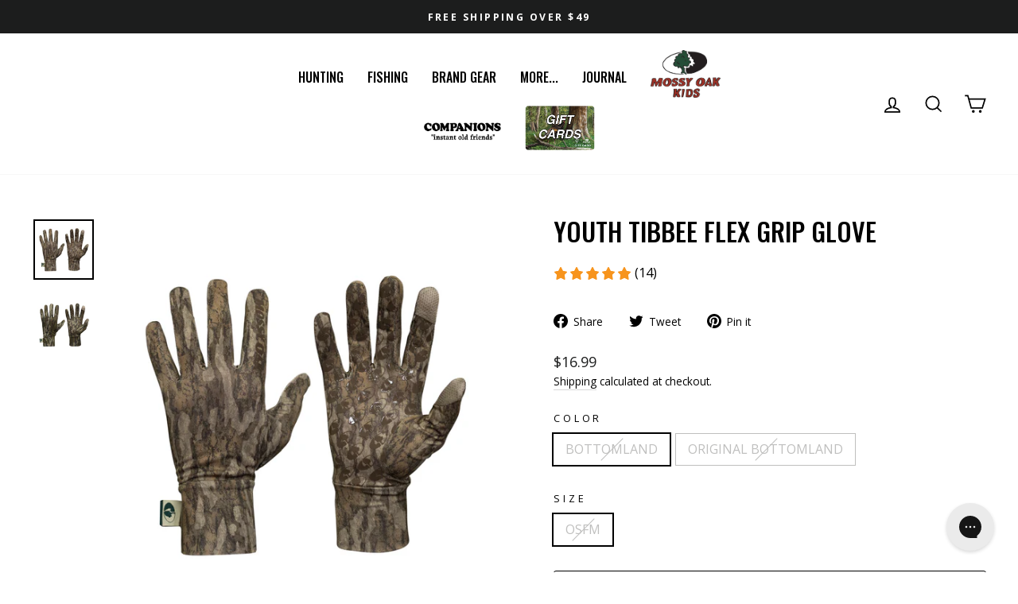

--- FILE ---
content_type: application/javascript; charset=UTF-8
request_url: https://scripts.juniphq.com/v1/chunks/junip.195.js?v=1855af544e4d1d58cbf0
body_size: 13313
content:
(window.webpackChunkjunip_scripts=window.webpackChunkjunip_scripts||[]).push([[195],{4417:function(t){"use strict";t.exports=function(t,n){return n||(n={}),t?(t=String(t.__esModule?t.default:t),/^['"].*['"]$/.test(t)&&(t=t.slice(1,-1)),n.hash&&(t+=n.hash),/["'() \t\n]|(%20)/.test(t)||n.needQuotes?'"'.concat(t.replace(/"/g,'\\"').replace(/\n/g,"\\n"),'"'):t):t}},8763:function(t,n,e){"use strict";e.d(n,{uA:function(){return k},tY:function(){return Mt},n:function(){return g},Ay:function(){return pn},Rf:function(){return Et},Qv:function(){return qt},XX:function(){return Jt},xJ:function(){return un},hb:function(){return at},NT:function(){return pt},vJ:function(){return _t},Bi:function(){return ht},Kr:function(){return ft},li:function(){return st},J0:function(){return ut}});var r,o,u,i,_,c,s,l,f,a,p,v={},h=[],d=/acit|ex(?:s|g|n|p|$)|rph|grid|ows|mnc|ntw|ine[ch]|zoo|^ord|itera/i,y=Array.isArray;function m(t,n){for(var e in n)t[e]=n[e];return t}function b(t){t&&t.parentNode&&t.parentNode.removeChild(t)}function g(t,n,e){var o,u,i,_={};for(i in n)"key"==i?o=n[i]:"ref"==i?u=n[i]:_[i]=n[i];if(arguments.length>2&&(_.children=arguments.length>3?r.call(arguments,2):e),"function"==typeof t&&null!=t.defaultProps)for(i in t.defaultProps)void 0===_[i]&&(_[i]=t.defaultProps[i]);return x(t,_,o,u,null)}function x(t,n,e,r,i){var _={type:t,props:n,key:e,ref:r,__k:null,__:null,__b:0,__e:null,__d:void 0,__c:null,constructor:void 0,__v:null==i?++u:i,__i:-1,__u:0};return null==i&&null!=o.vnode&&o.vnode(_),_}function w(t){return t.children}function k(t,n){this.props=t,this.context=n}function S(t,n){if(null==n)return t.__?S(t.__,t.__i+1):null;for(var e;n<t.__k.length;n++)if(null!=(e=t.__k[n])&&null!=e.__e)return e.__e;return"function"==typeof t.type?S(t):null}function C(t){var n,e;if(null!=(t=t.__)&&null!=t.__c){for(t.__e=t.__c.base=null,n=0;n<t.__k.length;n++)if(null!=(e=t.__k[n])&&null!=e.__e){t.__e=t.__c.base=e.__e;break}return C(t)}}function P(t){(!t.__d&&(t.__d=!0)&&i.push(t)&&!E.__r++||_!==o.debounceRendering)&&((_=o.debounceRendering)||c)(E)}function E(){var t,n,e,r,u,_,c,l;for(i.sort(s);t=i.shift();)t.__d&&(n=i.length,r=void 0,_=(u=(e=t).__v).__e,c=[],l=[],e.__P&&((r=m({},u)).__v=u.__v+1,o.vnode&&o.vnode(r),A(e.__P,r,u,e.__n,e.__P.namespaceURI,32&u.__u?[_]:null,c,null==_?S(u):_,!!(32&u.__u),l),r.__v=u.__v,r.__.__k[r.__i]=r,D(c,r,l),r.__e!=_&&C(r)),i.length>n&&i.sort(s));E.__r=0}function O(t,n,e,r,o,u,i,_,c,s,l){var f,a,p,d,y,m=r&&r.__k||h,b=n.length;for(e.__d=c,N(e,n,m),c=e.__d,f=0;f<b;f++)null!=(p=e.__k[f])&&(a=-1===p.__i?v:m[p.__i]||v,p.__i=f,A(t,p,a,o,u,i,_,c,s,l),d=p.__e,p.ref&&a.ref!=p.ref&&(a.ref&&L(a.ref,null,p),l.push(p.ref,p.__c||d,p)),null==y&&null!=d&&(y=d),65536&p.__u||a.__k===p.__k?c=j(p,c,t):"function"==typeof p.type&&void 0!==p.__d?c=p.__d:d&&(c=d.nextSibling),p.__d=void 0,p.__u&=-196609);e.__d=c,e.__e=y}function N(t,n,e){var r,o,u,i,_,c=n.length,s=e.length,l=s,f=0;for(t.__k=[],r=0;r<c;r++)null!=(o=n[r])&&"boolean"!=typeof o&&"function"!=typeof o?(i=r+f,(o=t.__k[r]="string"==typeof o||"number"==typeof o||"bigint"==typeof o||o.constructor==String?x(null,o,null,null,null):y(o)?x(w,{children:o},null,null,null):void 0===o.constructor&&o.__b>0?x(o.type,o.props,o.key,o.ref?o.ref:null,o.__v):o).__=t,o.__b=t.__b+1,u=null,-1!==(_=o.__i=H(o,e,i,l))&&(l--,(u=e[_])&&(u.__u|=131072)),null==u||null===u.__v?(-1==_&&f--,"function"!=typeof o.type&&(o.__u|=65536)):_!==i&&(_==i-1?f--:_==i+1?f++:(_>i?f--:f++,o.__u|=65536))):o=t.__k[r]=null;if(l)for(r=0;r<s;r++)null!=(u=e[r])&&!(131072&u.__u)&&(u.__e==t.__d&&(t.__d=S(u)),I(u,u))}function j(t,n,e){var r,o;if("function"==typeof t.type){for(r=t.__k,o=0;r&&o<r.length;o++)r[o]&&(r[o].__=t,n=j(r[o],n,e));return n}t.__e!=n&&(n&&t.type&&!e.contains(n)&&(n=S(t)),e.insertBefore(t.__e,n||null),n=t.__e);do{n=n&&n.nextSibling}while(null!=n&&8===n.nodeType);return n}function T(t,n){return n=n||[],null==t||"boolean"==typeof t||(y(t)?t.some((function(t){T(t,n)})):n.push(t)),n}function H(t,n,e,r){var o=t.key,u=t.type,i=e-1,_=e+1,c=n[e];if(null===c||c&&o==c.key&&u===c.type&&!(131072&c.__u))return e;if(r>(null==c||131072&c.__u?0:1))for(;i>=0||_<n.length;){if(i>=0){if((c=n[i])&&!(131072&c.__u)&&o==c.key&&u===c.type)return i;i--}if(_<n.length){if((c=n[_])&&!(131072&c.__u)&&o==c.key&&u===c.type)return _;_++}}return-1}function U(t,n,e){"-"===n[0]?t.setProperty(n,null==e?"":e):t[n]=null==e?"":"number"!=typeof e||d.test(n)?e:e+"px"}function M(t,n,e,r,o){var u;t:if("style"===n)if("string"==typeof e)t.style.cssText=e;else{if("string"==typeof r&&(t.style.cssText=r=""),r)for(n in r)e&&n in e||U(t.style,n,"");if(e)for(n in e)r&&e[n]===r[n]||U(t.style,n,e[n])}else if("o"===n[0]&&"n"===n[1])u=n!==(n=n.replace(/(PointerCapture)$|Capture$/i,"$1")),n=n.toLowerCase()in t||"onFocusOut"===n||"onFocusIn"===n?n.toLowerCase().slice(2):n.slice(2),t.l||(t.l={}),t.l[n+u]=e,e?r?e.u=r.u:(e.u=l,t.addEventListener(n,u?a:f,u)):t.removeEventListener(n,u?a:f,u);else{if("http://www.w3.org/2000/svg"==o)n=n.replace(/xlink(H|:h)/,"h").replace(/sName$/,"s");else if("width"!=n&&"height"!=n&&"href"!=n&&"list"!=n&&"form"!=n&&"tabIndex"!=n&&"download"!=n&&"rowSpan"!=n&&"colSpan"!=n&&"role"!=n&&"popover"!=n&&n in t)try{t[n]=null==e?"":e;break t}catch(t){}"function"==typeof e||(null==e||!1===e&&"-"!==n[4]?t.removeAttribute(n):t.setAttribute(n,"popover"==n&&1==e?"":e))}}function R(t){return function(n){if(this.l){var e=this.l[n.type+t];if(null==n.t)n.t=l++;else if(n.t<e.u)return;return e(o.event?o.event(n):n)}}}function A(t,n,e,r,u,i,_,c,s,l){var f,a,p,v,h,d,b,g,x,S,C,P,E,N,j,T,H=n.type;if(void 0!==n.constructor)return null;128&e.__u&&(s=!!(32&e.__u),i=[c=n.__e=e.__e]),(f=o.__b)&&f(n);t:if("function"==typeof H)try{if(g=n.props,x="prototype"in H&&H.prototype.render,S=(f=H.contextType)&&r[f.__c],C=f?S?S.props.value:f.__:r,e.__c?b=(a=n.__c=e.__c).__=a.__E:(x?n.__c=a=new H(g,C):(n.__c=a=new k(g,C),a.constructor=H,a.render=W),S&&S.sub(a),a.props=g,a.state||(a.state={}),a.context=C,a.__n=r,p=a.__d=!0,a.__h=[],a._sb=[]),x&&null==a.__s&&(a.__s=a.state),x&&null!=H.getDerivedStateFromProps&&(a.__s==a.state&&(a.__s=m({},a.__s)),m(a.__s,H.getDerivedStateFromProps(g,a.__s))),v=a.props,h=a.state,a.__v=n,p)x&&null==H.getDerivedStateFromProps&&null!=a.componentWillMount&&a.componentWillMount(),x&&null!=a.componentDidMount&&a.__h.push(a.componentDidMount);else{if(x&&null==H.getDerivedStateFromProps&&g!==v&&null!=a.componentWillReceiveProps&&a.componentWillReceiveProps(g,C),!a.__e&&(null!=a.shouldComponentUpdate&&!1===a.shouldComponentUpdate(g,a.__s,C)||n.__v===e.__v)){for(n.__v!==e.__v&&(a.props=g,a.state=a.__s,a.__d=!1),n.__e=e.__e,n.__k=e.__k,n.__k.some((function(t){t&&(t.__=n)})),P=0;P<a._sb.length;P++)a.__h.push(a._sb[P]);a._sb=[],a.__h.length&&_.push(a);break t}null!=a.componentWillUpdate&&a.componentWillUpdate(g,a.__s,C),x&&null!=a.componentDidUpdate&&a.__h.push((function(){a.componentDidUpdate(v,h,d)}))}if(a.context=C,a.props=g,a.__P=t,a.__e=!1,E=o.__r,N=0,x){for(a.state=a.__s,a.__d=!1,E&&E(n),f=a.render(a.props,a.state,a.context),j=0;j<a._sb.length;j++)a.__h.push(a._sb[j]);a._sb=[]}else do{a.__d=!1,E&&E(n),f=a.render(a.props,a.state,a.context),a.state=a.__s}while(a.__d&&++N<25);a.state=a.__s,null!=a.getChildContext&&(r=m(m({},r),a.getChildContext())),x&&!p&&null!=a.getSnapshotBeforeUpdate&&(d=a.getSnapshotBeforeUpdate(v,h)),O(t,y(T=null!=f&&f.type===w&&null==f.key?f.props.children:f)?T:[T],n,e,r,u,i,_,c,s,l),a.base=n.__e,n.__u&=-161,a.__h.length&&_.push(a),b&&(a.__E=a.__=null)}catch(t){if(n.__v=null,s||null!=i){for(n.__u|=s?160:128;c&&8===c.nodeType&&c.nextSibling;)c=c.nextSibling;i[i.indexOf(c)]=null,n.__e=c}else n.__e=e.__e,n.__k=e.__k;o.__e(t,n,e)}else null==i&&n.__v===e.__v?(n.__k=e.__k,n.__e=e.__e):n.__e=F(e.__e,n,e,r,u,i,_,s,l);(f=o.diffed)&&f(n)}function D(t,n,e){n.__d=void 0;for(var r=0;r<e.length;r++)L(e[r],e[++r],e[++r]);o.__c&&o.__c(n,t),t.some((function(n){try{t=n.__h,n.__h=[],t.some((function(t){t.call(n)}))}catch(t){o.__e(t,n.__v)}}))}function F(t,n,e,u,i,_,c,s,l){var f,a,p,h,d,m,g,x=e.props,w=n.props,k=n.type;if("svg"===k?i="http://www.w3.org/2000/svg":"math"===k?i="http://www.w3.org/1998/Math/MathML":i||(i="http://www.w3.org/1999/xhtml"),null!=_)for(f=0;f<_.length;f++)if((d=_[f])&&"setAttribute"in d==!!k&&(k?d.localName===k:3===d.nodeType)){t=d,_[f]=null;break}if(null==t){if(null===k)return document.createTextNode(w);t=document.createElementNS(i,k,w.is&&w),s&&(o.__m&&o.__m(n,_),s=!1),_=null}if(null===k)x===w||s&&t.data===w||(t.data=w);else{if(_=_&&r.call(t.childNodes),x=e.props||v,!s&&null!=_)for(x={},f=0;f<t.attributes.length;f++)x[(d=t.attributes[f]).name]=d.value;for(f in x)if(d=x[f],"children"==f);else if("dangerouslySetInnerHTML"==f)p=d;else if(!(f in w)){if("value"==f&&"defaultValue"in w||"checked"==f&&"defaultChecked"in w)continue;M(t,f,null,d,i)}for(f in w)d=w[f],"children"==f?h=d:"dangerouslySetInnerHTML"==f?a=d:"value"==f?m=d:"checked"==f?g=d:s&&"function"!=typeof d||x[f]===d||M(t,f,d,x[f],i);if(a)s||p&&(a.__html===p.__html||a.__html===t.innerHTML)||(t.innerHTML=a.__html),n.__k=[];else if(p&&(t.innerHTML=""),O(t,y(h)?h:[h],n,e,u,"foreignObject"===k?"http://www.w3.org/1999/xhtml":i,_,c,_?_[0]:e.__k&&S(e,0),s,l),null!=_)for(f=_.length;f--;)b(_[f]);s||(f="value","progress"===k&&null==m?t.removeAttribute("value"):void 0!==m&&(m!==t[f]||"progress"===k&&!m||"option"===k&&m!==x[f])&&M(t,f,m,x[f],i),f="checked",void 0!==g&&g!==t[f]&&M(t,f,g,x[f],i))}return t}function L(t,n,e){try{if("function"==typeof t){var r="function"==typeof t.__u;r&&t.__u(),r&&null==n||(t.__u=t(n))}else t.current=n}catch(t){o.__e(t,e)}}function I(t,n,e){var r,u;if(o.unmount&&o.unmount(t),(r=t.ref)&&(r.current&&r.current!==t.__e||L(r,null,n)),null!=(r=t.__c)){if(r.componentWillUnmount)try{r.componentWillUnmount()}catch(t){o.__e(t,n)}r.base=r.__P=null}if(r=t.__k)for(u=0;u<r.length;u++)r[u]&&I(r[u],n,e||"function"!=typeof t.type);e||b(t.__e),t.__c=t.__=t.__e=t.__d=void 0}function W(t,n,e){return this.constructor(t,e)}function V(t,n,e){var u,i,_,c;o.__&&o.__(t,n),i=(u="function"==typeof e)?null:e&&e.__k||n.__k,_=[],c=[],A(n,t=(!u&&e||n).__k=g(w,null,[t]),i||v,v,n.namespaceURI,!u&&e?[e]:i?null:n.firstChild?r.call(n.childNodes):null,_,!u&&e?e:i?i.__e:n.firstChild,u,c),D(_,t,c)}function $(t,n){V(t,n,$)}function z(t,n,e){var o,u,i,_,c=m({},t.props);for(i in t.type&&t.type.defaultProps&&(_=t.type.defaultProps),n)"key"==i?o=n[i]:"ref"==i?u=n[i]:c[i]=void 0===n[i]&&void 0!==_?_[i]:n[i];return arguments.length>2&&(c.children=arguments.length>3?r.call(arguments,2):e),x(t.type,c,o||t.key,u||t.ref,null)}r=h.slice,o={__e:function(t,n,e,r){for(var o,u,i;n=n.__;)if((o=n.__c)&&!o.__)try{if((u=o.constructor)&&null!=u.getDerivedStateFromError&&(o.setState(u.getDerivedStateFromError(t)),i=o.__d),null!=o.componentDidCatch&&(o.componentDidCatch(t,r||{}),i=o.__d),i)return o.__E=o}catch(n){t=n}throw t}},u=0,k.prototype.setState=function(t,n){var e;e=null!=this.__s&&this.__s!==this.state?this.__s:this.__s=m({},this.state),"function"==typeof t&&(t=t(m({},e),this.props)),t&&m(e,t),null!=t&&this.__v&&(n&&this._sb.push(n),P(this))},k.prototype.forceUpdate=function(t){this.__v&&(this.__e=!0,t&&this.__h.push(t),P(this))},k.prototype.render=w,i=[],c="function"==typeof Promise?Promise.prototype.then.bind(Promise.resolve()):setTimeout,s=function(t,n){return t.__v.__b-n.__v.__b},E.__r=0,l=0,f=R(!1),a=R(!0),p=0;var B,J,q,Y,X=0,K=[],Q=o,Z=Q.__b,G=Q.__r,tt=Q.diffed,nt=Q.__c,et=Q.unmount,rt=Q.__;function ot(t,n){Q.__h&&Q.__h(J,t,X||n),X=0;var e=J.__H||(J.__H={__:[],__h:[]});return t>=e.__.length&&e.__.push({}),e.__[t]}function ut(t){return X=1,it(wt,t)}function it(t,n,e){var r=ot(B++,2);if(r.t=t,!r.__c&&(r.__=[e?e(n):wt(void 0,n),function(t){var n=r.__N?r.__N[0]:r.__[0],e=r.t(n,t);n!==e&&(r.__N=[e,r.__[1]],r.__c.setState({}))}],r.__c=J,!J.u)){var o=function(t,n,e){if(!r.__c.__H)return!0;var o=r.__c.__H.__.filter((function(t){return!!t.__c}));if(o.every((function(t){return!t.__N})))return!u||u.call(this,t,n,e);var i=!1;return o.forEach((function(t){if(t.__N){var n=t.__[0];t.__=t.__N,t.__N=void 0,n!==t.__[0]&&(i=!0)}})),!(!i&&r.__c.props===t)&&(!u||u.call(this,t,n,e))};J.u=!0;var u=J.shouldComponentUpdate,i=J.componentWillUpdate;J.componentWillUpdate=function(t,n,e){if(this.__e){var r=u;u=void 0,o(t,n,e),u=r}i&&i.call(this,t,n,e)},J.shouldComponentUpdate=o}return r.__N||r.__}function _t(t,n){var e=ot(B++,3);!Q.__s&&xt(e.__H,n)&&(e.__=t,e.i=n,J.__H.__h.push(e))}function ct(t,n){var e=ot(B++,4);!Q.__s&&xt(e.__H,n)&&(e.__=t,e.i=n,J.__h.push(e))}function st(t){return X=5,ft((function(){return{current:t}}),[])}function lt(t,n,e){X=6,ct((function(){return"function"==typeof t?(t(n()),function(){return t(null)}):t?(t.current=n(),function(){return t.current=null}):void 0}),null==e?e:e.concat(t))}function ft(t,n){var e=ot(B++,7);return xt(e.__H,n)&&(e.__=t(),e.__H=n,e.__h=t),e.__}function at(t,n){return X=8,ft((function(){return t}),n)}function pt(t){var n=J.context[t.__c],e=ot(B++,9);return e.c=t,n?(null==e.__&&(e.__=!0,n.sub(J)),n.props.value):t.__}function vt(t,n){Q.useDebugValue&&Q.useDebugValue(n?n(t):t)}function ht(){var t=ot(B++,11);if(!t.__){for(var n=J.__v;null!==n&&!n.__m&&null!==n.__;)n=n.__;var e=n.__m||(n.__m=[0,0]);t.__="P"+e[0]+"-"+e[1]++}return t.__}function dt(){for(var t;t=K.shift();)if(t.__P&&t.__H)try{t.__H.__h.forEach(bt),t.__H.__h.forEach(gt),t.__H.__h=[]}catch(n){t.__H.__h=[],Q.__e(n,t.__v)}}Q.__b=function(t){J=null,Z&&Z(t)},Q.__=function(t,n){t&&n.__k&&n.__k.__m&&(t.__m=n.__k.__m),rt&&rt(t,n)},Q.__r=function(t){G&&G(t),B=0;var n=(J=t.__c).__H;n&&(q===J?(n.__h=[],J.__h=[],n.__.forEach((function(t){t.__N&&(t.__=t.__N),t.i=t.__N=void 0}))):(n.__h.forEach(bt),n.__h.forEach(gt),n.__h=[],B=0)),q=J},Q.diffed=function(t){tt&&tt(t);var n=t.__c;n&&n.__H&&(n.__H.__h.length&&(1!==K.push(n)&&Y===Q.requestAnimationFrame||((Y=Q.requestAnimationFrame)||mt)(dt)),n.__H.__.forEach((function(t){t.i&&(t.__H=t.i),t.i=void 0}))),q=J=null},Q.__c=function(t,n){n.some((function(t){try{t.__h.forEach(bt),t.__h=t.__h.filter((function(t){return!t.__||gt(t)}))}catch(e){n.some((function(t){t.__h&&(t.__h=[])})),n=[],Q.__e(e,t.__v)}})),nt&&nt(t,n)},Q.unmount=function(t){et&&et(t);var n,e=t.__c;e&&e.__H&&(e.__H.__.forEach((function(t){try{bt(t)}catch(t){n=t}})),e.__H=void 0,n&&Q.__e(n,e.__v))};var yt="function"==typeof requestAnimationFrame;function mt(t){var n,e=function(){clearTimeout(r),yt&&cancelAnimationFrame(n),setTimeout(t)},r=setTimeout(e,100);yt&&(n=requestAnimationFrame(e))}function bt(t){var n=J,e=t.__c;"function"==typeof e&&(t.__c=void 0,e()),J=n}function gt(t){var n=J;t.__c=t.__(),J=n}function xt(t,n){return!t||t.length!==n.length||n.some((function(n,e){return n!==t[e]}))}function wt(t,n){return"function"==typeof n?n(t):n}function kt(t,n){for(var e in t)if("__source"!==e&&!(e in n))return!0;for(var r in n)if("__source"!==r&&t[r]!==n[r])return!0;return!1}function St(t,n){this.props=t,this.context=n}(St.prototype=new k).isPureReactComponent=!0,St.prototype.shouldComponentUpdate=function(t,n){return kt(this.props,t)||kt(this.state,n)};var Ct=o.__b;o.__b=function(t){t.type&&t.type.__f&&t.ref&&(t.props.ref=t.ref,t.ref=null),Ct&&Ct(t)};var Pt="undefined"!=typeof Symbol&&Symbol.for&&Symbol.for("react.forward_ref")||3911;function Et(t){function n(n){if(!("ref"in n))return t(n,null);var e=n.ref;delete n.ref;var r=t(n,e);return n.ref=e,r}return n.$$typeof=Pt,n.render=n,n.prototype.isReactComponent=n.__f=!0,n.displayName="ForwardRef("+(t.displayName||t.name)+")",n}var Ot=function(t,n){return null==t?null:T(T(t).map(n))},Nt={map:Ot,forEach:Ot,count:function(t){return t?T(t).length:0},only:function(t){var n=T(t);if(1!==n.length)throw"Children.only";return n[0]},toArray:T},jt=o.__e;o.__e=function(t,n,e,r){if(t.then)for(var o,u=n;u=u.__;)if((o=u.__c)&&o.__c)return null==n.__e&&(n.__e=e.__e,n.__k=e.__k),o.__c(t,n);jt(t,n,e,r)};var Tt=o.unmount;function Ht(t,n,e){return t&&(t.__c&&t.__c.__H&&(t.__c.__H.__.forEach((function(t){"function"==typeof t.__c&&t.__c()})),t.__c.__H=null),null!=(t=function(t,n){for(var e in n)t[e]=n[e];return t}({},t)).__c&&(t.__c.__P===e&&(t.__c.__P=n),t.__c=null),t.__k=t.__k&&t.__k.map((function(t){return Ht(t,n,e)}))),t}function Ut(t,n,e){return t&&e&&(t.__v=null,t.__k=t.__k&&t.__k.map((function(t){return Ut(t,n,e)})),t.__c&&t.__c.__P===n&&(t.__e&&e.appendChild(t.__e),t.__c.__e=!0,t.__c.__P=e)),t}function Mt(){this.__u=0,this.t=null,this.__b=null}function Rt(t){var n=t.__.__c;return n&&n.__a&&n.__a(t)}function At(){this.u=null,this.o=null}o.unmount=function(t){var n=t.__c;n&&n.__R&&n.__R(),n&&32&t.__u&&(t.type=null),Tt&&Tt(t)},(Mt.prototype=new k).__c=function(t,n){var e=n.__c,r=this;null==r.t&&(r.t=[]),r.t.push(e);var o=Rt(r.__v),u=!1,i=function(){u||(u=!0,e.__R=null,o?o(_):_())};e.__R=i;var _=function(){if(! --r.__u){if(r.state.__a){var t=r.state.__a;r.__v.__k[0]=Ut(t,t.__c.__P,t.__c.__O)}var n;for(r.setState({__a:r.__b=null});n=r.t.pop();)n.forceUpdate()}};r.__u++||32&n.__u||r.setState({__a:r.__b=r.__v.__k[0]}),t.then(i,i)},Mt.prototype.componentWillUnmount=function(){this.t=[]},Mt.prototype.render=function(t,n){if(this.__b){if(this.__v.__k){var e=document.createElement("div"),r=this.__v.__k[0].__c;this.__v.__k[0]=Ht(this.__b,e,r.__O=r.__P)}this.__b=null}var o=n.__a&&g(w,null,t.fallback);return o&&(o.__u&=-33),[g(w,null,n.__a?null:t.children),o]};var Dt=function(t,n,e){if(++e[1]===e[0]&&t.o.delete(n),t.props.revealOrder&&("t"!==t.props.revealOrder[0]||!t.o.size))for(e=t.u;e;){for(;e.length>3;)e.pop()();if(e[1]<e[0])break;t.u=e=e[2]}};function Ft(t){return this.getChildContext=function(){return t.context},t.children}function Lt(t){var n=this,e=t.i;n.componentWillUnmount=function(){V(null,n.l),n.l=null,n.i=null},n.i&&n.i!==e&&n.componentWillUnmount(),n.l||(n.i=e,n.l={nodeType:1,parentNode:e,childNodes:[],contains:function(){return!0},appendChild:function(t){this.childNodes.push(t),n.i.appendChild(t)},insertBefore:function(t,e){this.childNodes.push(t),n.i.appendChild(t)},removeChild:function(t){this.childNodes.splice(this.childNodes.indexOf(t)>>>1,1),n.i.removeChild(t)}}),V(g(Ft,{context:n.context},t.__v),n.l)}(At.prototype=new k).__a=function(t){var n=this,e=Rt(n.__v),r=n.o.get(t);return r[0]++,function(o){var u=function(){n.props.revealOrder?(r.push(o),Dt(n,t,r)):o()};e?e(u):u()}},At.prototype.render=function(t){this.u=null,this.o=new Map;var n=T(t.children);t.revealOrder&&"b"===t.revealOrder[0]&&n.reverse();for(var e=n.length;e--;)this.o.set(n[e],this.u=[1,0,this.u]);return t.children},At.prototype.componentDidUpdate=At.prototype.componentDidMount=function(){var t=this;this.o.forEach((function(n,e){Dt(t,e,n)}))};var It="undefined"!=typeof Symbol&&Symbol.for&&Symbol.for("react.element")||60103,Wt=/^(?:accent|alignment|arabic|baseline|cap|clip(?!PathU)|color|dominant|fill|flood|font|glyph(?!R)|horiz|image(!S)|letter|lighting|marker(?!H|W|U)|overline|paint|pointer|shape|stop|strikethrough|stroke|text(?!L)|transform|underline|unicode|units|v|vector|vert|word|writing|x(?!C))[A-Z]/,Vt=/^on(Ani|Tra|Tou|BeforeInp|Compo)/,$t=/[A-Z0-9]/g,zt="undefined"!=typeof document,Bt=function(t){return("undefined"!=typeof Symbol&&"symbol"==typeof Symbol()?/fil|che|rad/:/fil|che|ra/).test(t)};function Jt(t,n,e){return null==n.__k&&(n.textContent=""),V(t,n),"function"==typeof e&&e(),t?t.__c:null}function qt(t,n,e){return $(t,n),"function"==typeof e&&e(),t?t.__c:null}k.prototype.isReactComponent={},["componentWillMount","componentWillReceiveProps","componentWillUpdate"].forEach((function(t){Object.defineProperty(k.prototype,t,{configurable:!0,get:function(){return this["UNSAFE_"+t]},set:function(n){Object.defineProperty(this,t,{configurable:!0,writable:!0,value:n})}})}));var Yt=o.event;function Xt(){}function Kt(){return this.cancelBubble}function Qt(){return this.defaultPrevented}o.event=function(t){return Yt&&(t=Yt(t)),t.persist=Xt,t.isPropagationStopped=Kt,t.isDefaultPrevented=Qt,t.nativeEvent=t};var Zt,Gt={enumerable:!1,configurable:!0,get:function(){return this.class}},tn=o.vnode;o.vnode=function(t){"string"==typeof t.type&&function(t){var n=t.props,e=t.type,r={},o=-1===e.indexOf("-");for(var u in n){var i=n[u];if(!("value"===u&&"defaultValue"in n&&null==i||zt&&"children"===u&&"noscript"===e||"class"===u||"className"===u)){var _=u.toLowerCase();"defaultValue"===u&&"value"in n&&null==n.value?u="value":"download"===u&&!0===i?i="":"translate"===_&&"no"===i?i=!1:"o"===_[0]&&"n"===_[1]?"ondoubleclick"===_?u="ondblclick":"onchange"!==_||"input"!==e&&"textarea"!==e||Bt(n.type)?"onfocus"===_?u="onfocusin":"onblur"===_?u="onfocusout":Vt.test(u)&&(u=_):_=u="oninput":o&&Wt.test(u)?u=u.replace($t,"-$&").toLowerCase():null===i&&(i=void 0),"oninput"===_&&r[u=_]&&(u="oninputCapture"),r[u]=i}}"select"==e&&r.multiple&&Array.isArray(r.value)&&(r.value=T(n.children).forEach((function(t){t.props.selected=-1!=r.value.indexOf(t.props.value)}))),"select"==e&&null!=r.defaultValue&&(r.value=T(n.children).forEach((function(t){t.props.selected=r.multiple?-1!=r.defaultValue.indexOf(t.props.value):r.defaultValue==t.props.value}))),n.class&&!n.className?(r.class=n.class,Object.defineProperty(r,"className",Gt)):(n.className&&!n.class||n.class&&n.className)&&(r.class=r.className=n.className),t.props=r}(t),t.$$typeof=It,tn&&tn(t)};var nn=o.__r;o.__r=function(t){nn&&nn(t),Zt=t.__c};var en=o.diffed;o.diffed=function(t){en&&en(t);var n=t.props,e=t.__e;null!=e&&"textarea"===t.type&&"value"in n&&n.value!==e.value&&(e.value=null==n.value?"":n.value),Zt=null};var rn={ReactCurrentDispatcher:{current:{readContext:function(t){return Zt.__n[t.__c].props.value},useCallback:at,useContext:pt,useDebugValue:vt,useDeferredValue:cn,useEffect:_t,useId:ht,useImperativeHandle:lt,useInsertionEffect:ln,useLayoutEffect:ct,useMemo:ft,useReducer:it,useRef:st,useState:ut,useSyncExternalStore:fn,useTransition:sn}}};function on(t){return!!t&&t.$$typeof===It}function un(t){return!!t.__k&&(V(null,t),!0)}function _n(t){t()}function cn(t){return t}function sn(){return[!1,_n]}var ln=ct;function fn(t,n){var e=n(),r=ut({h:{__:e,v:n}}),o=r[0].h,u=r[1];return ct((function(){o.__=e,o.v=n,an(o)&&u({h:o})}),[t,e,n]),_t((function(){return an(o)&&u({h:o}),t((function(){an(o)&&u({h:o})}))}),[t]),e}function an(t){var n,e,r=t.v,o=t.__;try{var u=r();return!((n=o)===(e=u)&&(0!==n||1/n==1/e)||n!=n&&e!=e)}catch(t){return!0}}var pn={useState:ut,useId:ht,useReducer:it,useEffect:_t,useLayoutEffect:ct,useInsertionEffect:ct,useTransition:sn,useDeferredValue:cn,useSyncExternalStore:fn,startTransition:_n,useRef:st,useImperativeHandle:lt,useMemo:ft,useCallback:at,useContext:pt,useDebugValue:vt,version:"18.3.1",Children:Nt,render:Jt,hydrate:qt,unmountComponentAtNode:un,createPortal:function(t,n){var e=g(Lt,{__v:t,i:n});return e.containerInfo=n,e},createElement:g,createContext:function(t,n){var e={__c:n="__cC"+p++,__:t,Consumer:function(t,n){return t.children(n)},Provider:function(t){var e,r;return this.getChildContext||(e=new Set,(r={})[n]=this,this.getChildContext=function(){return r},this.componentWillUnmount=function(){e=null},this.shouldComponentUpdate=function(t){this.props.value!==t.value&&e.forEach((function(t){t.__e=!0,P(t)}))},this.sub=function(t){e.add(t);var n=t.componentWillUnmount;t.componentWillUnmount=function(){e&&e.delete(t),n&&n.call(t)}}),t.children}};return e.Provider.__=e.Consumer.contextType=e},createFactory:function(t){return g.bind(null,t)},cloneElement:function(t){return on(t)?z.apply(null,arguments):t},createRef:function(){return{current:null}},Fragment:w,isValidElement:on,isElement:on,isFragment:function(t){return on(t)&&t.type===w},isMemo:function(t){return!!t&&!!t.displayName&&("string"==typeof t.displayName||t.displayName instanceof String)&&t.displayName.startsWith("Memo(")},findDOMNode:function(t){return t&&(t.base||1===t.nodeType&&t)||null},Component:k,PureComponent:St,memo:function(t,n){function e(t){var e=this.props.ref,r=e==t.ref;return!r&&e&&(e.call?e(null):e.current=null),n?!n(this.props,t)||!r:kt(this.props,t)}function r(n){return this.shouldComponentUpdate=e,g(t,n)}return r.displayName="Memo("+(t.displayName||t.name)+")",r.prototype.isReactComponent=!0,r.__f=!0,r},forwardRef:Et,flushSync:function(t,n){return t(n)},unstable_batchedUpdates:function(t,n){return t(n)},StrictMode:w,Suspense:Mt,SuspenseList:At,lazy:function(t){var n,e,r;function o(o){if(n||(n=t()).then((function(t){e=t.default||t}),(function(t){r=t})),r)throw r;if(!e)throw n;return g(e,o)}return o.displayName="Lazy",o.__f=!0,o},__SECRET_INTERNALS_DO_NOT_USE_OR_YOU_WILL_BE_FIRED:rn}},7666:function(t,n,e){var r=e(4851),o=e(953);function u(){var n;return t.exports=u=r?o(n=r).call(n):function(t){for(var n=1;n<arguments.length;n++){var e=arguments[n];for(var r in e)({}).hasOwnProperty.call(e,r)&&(t[r]=e[r])}return t},t.exports.__esModule=!0,t.exports.default=t.exports,u.apply(null,arguments)}t.exports=u,t.exports.__esModule=!0,t.exports.default=t.exports},3700:function(t,n,e){"use strict";var r=e(9709);t.exports=r},462:function(t,n,e){"use strict";var r=e(975);t.exports=r},2567:function(t,n,e){"use strict";e(9307);var r=e(1747);t.exports=r("Function","bind")},3034:function(t,n,e){"use strict";var r=e(8280),o=e(2567),u=Function.prototype;t.exports=function(t){var n=t.bind;return t===u||r(u,t)&&n===u.bind?o:n}},9748:function(t,n,e){"use strict";e(1340);var r=e(2046);t.exports=r.Object.assign},953:function(t,n,e){"use strict";t.exports=e(3375)},4851:function(t,n,e){"use strict";t.exports=e(5401)},3375:function(t,n,e){"use strict";var r=e(3700);t.exports=r},5401:function(t,n,e){"use strict";var r=e(462);t.exports=r},2159:function(t,n,e){"use strict";var r=e(2250),o=e(4640),u=TypeError;t.exports=function(t){if(r(t))return t;throw new u(o(t)+" is not a function")}},6624:function(t,n,e){"use strict";var r=e(6285),o=String,u=TypeError;t.exports=function(t){if(r(t))return t;throw new u(o(t)+" is not an object")}},4436:function(t,n,e){"use strict";var r=e(7374),o=e(4849),u=e(575),i=function(t){return function(n,e,i){var _=r(n),c=u(_);if(0===c)return!t&&-1;var s,l=o(i,c);if(t&&e!=e){for(;c>l;)if((s=_[l++])!=s)return!0}else for(;c>l;l++)if((t||l in _)&&_[l]===e)return t||l||0;return!t&&-1}};t.exports={includes:i(!0),indexOf:i(!1)}},3427:function(t,n,e){"use strict";var r=e(1907);t.exports=r([].slice)},5807:function(t,n,e){"use strict";var r=e(1907),o=r({}.toString),u=r("".slice);t.exports=function(t){return u(o(t),8,-1)}},1626:function(t,n,e){"use strict";var r=e(9447),o=e(1903),u=e(5817);t.exports=r?function(t,n,e){return o.f(t,n,u(1,e))}:function(t,n,e){return t[n]=e,t}},5817:function(t){"use strict";t.exports=function(t,n){return{enumerable:!(1&t),configurable:!(2&t),writable:!(4&t),value:n}}},2532:function(t,n,e){"use strict";var r=e(5951),o=Object.defineProperty;t.exports=function(t,n){try{o(r,t,{value:n,configurable:!0,writable:!0})}catch(e){r[t]=n}return n}},9447:function(t,n,e){"use strict";var r=e(8828);t.exports=!r((function(){return 7!==Object.defineProperty({},1,{get:function(){return 7}})[1]}))},9552:function(t,n,e){"use strict";var r=e(5951),o=e(6285),u=r.document,i=o(u)&&o(u.createElement);t.exports=function(t){return i?u.createElement(t):{}}},376:function(t){"use strict";t.exports=["constructor","hasOwnProperty","isPrototypeOf","propertyIsEnumerable","toLocaleString","toString","valueOf"]},6794:function(t,n,e){"use strict";var r=e(5951).navigator,o=r&&r.userAgent;t.exports=o?String(o):""},798:function(t,n,e){"use strict";var r,o,u=e(5951),i=e(6794),_=u.process,c=u.Deno,s=_&&_.versions||c&&c.version,l=s&&s.v8;l&&(o=(r=l.split("."))[0]>0&&r[0]<4?1:+(r[0]+r[1])),!o&&i&&(!(r=i.match(/Edge\/(\d+)/))||r[1]>=74)&&(r=i.match(/Chrome\/(\d+)/))&&(o=+r[1]),t.exports=o},1091:function(t,n,e){"use strict";var r=e(5951),o=e(6024),u=e(2361),i=e(2250),_=e(3846).f,c=e(7463),s=e(2046),l=e(8311),f=e(1626),a=e(9724);e(6128);var p=function(t){var n=function(e,r,u){if(this instanceof n){switch(arguments.length){case 0:return new t;case 1:return new t(e);case 2:return new t(e,r)}return new t(e,r,u)}return o(t,this,arguments)};return n.prototype=t.prototype,n};t.exports=function(t,n){var e,o,v,h,d,y,m,b,g,x=t.target,w=t.global,k=t.stat,S=t.proto,C=w?r:k?r[x]:r[x]&&r[x].prototype,P=w?s:s[x]||f(s,x,{})[x],E=P.prototype;for(h in n)o=!(e=c(w?h:x+(k?".":"#")+h,t.forced))&&C&&a(C,h),y=P[h],o&&(m=t.dontCallGetSet?(g=_(C,h))&&g.value:C[h]),d=o&&m?m:n[h],(e||S||typeof y!=typeof d)&&(b=t.bind&&o?l(d,r):t.wrap&&o?p(d):S&&i(d)?u(d):d,(t.sham||d&&d.sham||y&&y.sham)&&f(b,"sham",!0),f(P,h,b),S&&(a(s,v=x+"Prototype")||f(s,v,{}),f(s[v],h,d),t.real&&E&&(e||!E[h])&&f(E,h,d)))}},8828:function(t){"use strict";t.exports=function(t){try{return!!t()}catch(t){return!0}}},6024:function(t,n,e){"use strict";var r=e(1505),o=Function.prototype,u=o.apply,i=o.call;t.exports="object"==typeof Reflect&&Reflect.apply||(r?i.bind(u):function(){return i.apply(u,arguments)})},8311:function(t,n,e){"use strict";var r=e(2361),o=e(2159),u=e(1505),i=r(r.bind);t.exports=function(t,n){return o(t),void 0===n?t:u?i(t,n):function(){return t.apply(n,arguments)}}},1505:function(t,n,e){"use strict";var r=e(8828);t.exports=!r((function(){var t=function(){}.bind();return"function"!=typeof t||t.hasOwnProperty("prototype")}))},4673:function(t,n,e){"use strict";var r=e(1907),o=e(2159),u=e(6285),i=e(9724),_=e(3427),c=e(1505),s=Function,l=r([].concat),f=r([].join),a={};t.exports=c?s.bind:function(t){var n=o(this),e=n.prototype,r=_(arguments,1),c=function(){var e=l(r,_(arguments));return this instanceof c?function(t,n,e){if(!i(a,n)){for(var r=[],o=0;o<n;o++)r[o]="a["+o+"]";a[n]=s("C,a","return new C("+f(r,",")+")")}return a[n](t,e)}(n,e.length,e):n.apply(t,e)};return u(e)&&(c.prototype=e),c}},3930:function(t,n,e){"use strict";var r=e(1505),o=Function.prototype.call;t.exports=r?o.bind(o):function(){return o.apply(o,arguments)}},2361:function(t,n,e){"use strict";var r=e(5807),o=e(1907);t.exports=function(t){if("Function"===r(t))return o(t)}},1907:function(t,n,e){"use strict";var r=e(1505),o=Function.prototype,u=o.call,i=r&&o.bind.bind(u,u);t.exports=r?i:function(t){return function(){return u.apply(t,arguments)}}},1747:function(t,n,e){"use strict";var r=e(5951),o=e(2046);t.exports=function(t,n){var e=o[t+"Prototype"],u=e&&e[n];if(u)return u;var i=r[t],_=i&&i.prototype;return _&&_[n]}},5582:function(t,n,e){"use strict";var r=e(2046),o=e(5951),u=e(2250),i=function(t){return u(t)?t:void 0};t.exports=function(t,n){return arguments.length<2?i(r[t])||i(o[t]):r[t]&&r[t][n]||o[t]&&o[t][n]}},9367:function(t,n,e){"use strict";var r=e(2159),o=e(7136);t.exports=function(t,n){var e=t[n];return o(e)?void 0:r(e)}},5951:function(t,n,e){"use strict";var r=function(t){return t&&t.Math===Math&&t};t.exports=r("object"==typeof globalThis&&globalThis)||r("object"==typeof window&&window)||r("object"==typeof self&&self)||r("object"==typeof e.g&&e.g)||r("object"==typeof this&&this)||function(){return this}()||Function("return this")()},9724:function(t,n,e){"use strict";var r=e(1907),o=e(9298),u=r({}.hasOwnProperty);t.exports=Object.hasOwn||function(t,n){return u(o(t),n)}},8530:function(t){"use strict";t.exports={}},3648:function(t,n,e){"use strict";var r=e(9447),o=e(8828),u=e(9552);t.exports=!r&&!o((function(){return 7!==Object.defineProperty(u("div"),"a",{get:function(){return 7}}).a}))},6946:function(t,n,e){"use strict";var r=e(1907),o=e(8828),u=e(5807),i=Object,_=r("".split);t.exports=o((function(){return!i("z").propertyIsEnumerable(0)}))?function(t){return"String"===u(t)?_(t,""):i(t)}:i},2250:function(t){"use strict";var n="object"==typeof document&&document.all;t.exports=void 0===n&&void 0!==n?function(t){return"function"==typeof t||t===n}:function(t){return"function"==typeof t}},7463:function(t,n,e){"use strict";var r=e(8828),o=e(2250),u=/#|\.prototype\./,i=function(t,n){var e=c[_(t)];return e===l||e!==s&&(o(n)?r(n):!!n)},_=i.normalize=function(t){return String(t).replace(u,".").toLowerCase()},c=i.data={},s=i.NATIVE="N",l=i.POLYFILL="P";t.exports=i},7136:function(t){"use strict";t.exports=function(t){return null==t}},6285:function(t,n,e){"use strict";var r=e(2250);t.exports=function(t){return"object"==typeof t?null!==t:r(t)}},7376:function(t){"use strict";t.exports=!0},5594:function(t,n,e){"use strict";var r=e(5582),o=e(2250),u=e(8280),i=e(1175),_=Object;t.exports=i?function(t){return"symbol"==typeof t}:function(t){var n=r("Symbol");return o(n)&&u(n.prototype,_(t))}},575:function(t,n,e){"use strict";var r=e(3121);t.exports=function(t){return r(t.length)}},1176:function(t){"use strict";var n=Math.ceil,e=Math.floor;t.exports=Math.trunc||function(t){var r=+t;return(r>0?e:n)(r)}},9538:function(t,n,e){"use strict";var r=e(9447),o=e(1907),u=e(3930),i=e(8828),_=e(2875),c=e(7170),s=e(2574),l=e(9298),f=e(6946),a=Object.assign,p=Object.defineProperty,v=o([].concat);t.exports=!a||i((function(){if(r&&1!==a({b:1},a(p({},"a",{enumerable:!0,get:function(){p(this,"b",{value:3,enumerable:!1})}}),{b:2})).b)return!0;var t={},n={},e=Symbol("assign detection"),o="abcdefghijklmnopqrst";return t[e]=7,o.split("").forEach((function(t){n[t]=t})),7!==a({},t)[e]||_(a({},n)).join("")!==o}))?function(t,n){for(var e=l(t),o=arguments.length,i=1,a=c.f,p=s.f;o>i;)for(var h,d=f(arguments[i++]),y=a?v(_(d),a(d)):_(d),m=y.length,b=0;m>b;)h=y[b++],r&&!u(p,d,h)||(e[h]=d[h]);return e}:a},1903:function(t,n,e){"use strict";var r=e(9447),o=e(3648),u=e(8661),i=e(6624),_=e(470),c=TypeError,s=Object.defineProperty,l=Object.getOwnPropertyDescriptor,f="enumerable",a="configurable",p="writable";n.f=r?u?function(t,n,e){if(i(t),n=_(n),i(e),"function"==typeof t&&"prototype"===n&&"value"in e&&p in e&&!e[p]){var r=l(t,n);r&&r[p]&&(t[n]=e.value,e={configurable:a in e?e[a]:r[a],enumerable:f in e?e[f]:r[f],writable:!1})}return s(t,n,e)}:s:function(t,n,e){if(i(t),n=_(n),i(e),o)try{return s(t,n,e)}catch(t){}if("get"in e||"set"in e)throw new c("Accessors not supported");return"value"in e&&(t[n]=e.value),t}},3846:function(t,n,e){"use strict";var r=e(9447),o=e(3930),u=e(2574),i=e(5817),_=e(7374),c=e(470),s=e(9724),l=e(3648),f=Object.getOwnPropertyDescriptor;n.f=r?f:function(t,n){if(t=_(t),n=c(n),l)try{return f(t,n)}catch(t){}if(s(t,n))return i(!o(u.f,t,n),t[n])}},7170:function(t,n){"use strict";n.f=Object.getOwnPropertySymbols},8280:function(t,n,e){"use strict";var r=e(1907);t.exports=r({}.isPrototypeOf)},3045:function(t,n,e){"use strict";var r=e(1907),o=e(9724),u=e(7374),i=e(4436).indexOf,_=e(8530),c=r([].push);t.exports=function(t,n){var e,r=u(t),s=0,l=[];for(e in r)!o(_,e)&&o(r,e)&&c(l,e);for(;n.length>s;)o(r,e=n[s++])&&(~i(l,e)||c(l,e));return l}},2875:function(t,n,e){"use strict";var r=e(3045),o=e(376);t.exports=Object.keys||function(t){return r(t,o)}},2574:function(t,n){"use strict";var e={}.propertyIsEnumerable,r=Object.getOwnPropertyDescriptor,o=r&&!e.call({1:2},1);n.f=o?function(t){var n=r(this,t);return!!n&&n.enumerable}:e},581:function(t,n,e){"use strict";var r=e(3930),o=e(2250),u=e(6285),i=TypeError;t.exports=function(t,n){var e,_;if("string"===n&&o(e=t.toString)&&!u(_=r(e,t)))return _;if(o(e=t.valueOf)&&!u(_=r(e,t)))return _;if("string"!==n&&o(e=t.toString)&&!u(_=r(e,t)))return _;throw new i("Can't convert object to primitive value")}},2046:function(t){"use strict";t.exports={}},4239:function(t,n,e){"use strict";var r=e(7136),o=TypeError;t.exports=function(t){if(r(t))throw new o("Can't call method on "+t);return t}},6128:function(t,n,e){"use strict";var r=e(7376),o=e(5951),u=e(2532),i="__core-js_shared__",_=t.exports=o[i]||u(i,{});(_.versions||(_.versions=[])).push({version:"3.38.1",mode:r?"pure":"global",copyright:"© 2014-2024 Denis Pushkarev (zloirock.ru)",license:"https://github.com/zloirock/core-js/blob/v3.38.1/LICENSE",source:"https://github.com/zloirock/core-js"})},5816:function(t,n,e){"use strict";var r=e(6128);t.exports=function(t,n){return r[t]||(r[t]=n||{})}},9846:function(t,n,e){"use strict";var r=e(798),o=e(8828),u=e(5951).String;t.exports=!!Object.getOwnPropertySymbols&&!o((function(){var t=Symbol("symbol detection");return!u(t)||!(Object(t)instanceof Symbol)||!Symbol.sham&&r&&r<41}))},4849:function(t,n,e){"use strict";var r=e(5482),o=Math.max,u=Math.min;t.exports=function(t,n){var e=r(t);return e<0?o(e+n,0):u(e,n)}},7374:function(t,n,e){"use strict";var r=e(6946),o=e(4239);t.exports=function(t){return r(o(t))}},5482:function(t,n,e){"use strict";var r=e(1176);t.exports=function(t){var n=+t;return n!=n||0===n?0:r(n)}},3121:function(t,n,e){"use strict";var r=e(5482),o=Math.min;t.exports=function(t){var n=r(t);return n>0?o(n,9007199254740991):0}},9298:function(t,n,e){"use strict";var r=e(4239),o=Object;t.exports=function(t){return o(r(t))}},6028:function(t,n,e){"use strict";var r=e(3930),o=e(6285),u=e(5594),i=e(9367),_=e(581),c=e(6264),s=TypeError,l=c("toPrimitive");t.exports=function(t,n){if(!o(t)||u(t))return t;var e,c=i(t,l);if(c){if(void 0===n&&(n="default"),e=r(c,t,n),!o(e)||u(e))return e;throw new s("Can't convert object to primitive value")}return void 0===n&&(n="number"),_(t,n)}},470:function(t,n,e){"use strict";var r=e(6028),o=e(5594);t.exports=function(t){var n=r(t,"string");return o(n)?n:n+""}},4640:function(t){"use strict";var n=String;t.exports=function(t){try{return n(t)}catch(t){return"Object"}}},6499:function(t,n,e){"use strict";var r=e(1907),o=0,u=Math.random(),i=r(1..toString);t.exports=function(t){return"Symbol("+(void 0===t?"":t)+")_"+i(++o+u,36)}},1175:function(t,n,e){"use strict";var r=e(9846);t.exports=r&&!Symbol.sham&&"symbol"==typeof Symbol.iterator},8661:function(t,n,e){"use strict";var r=e(9447),o=e(8828);t.exports=r&&o((function(){return 42!==Object.defineProperty((function(){}),"prototype",{value:42,writable:!1}).prototype}))},6264:function(t,n,e){"use strict";var r=e(5951),o=e(5816),u=e(9724),i=e(6499),_=e(9846),c=e(1175),s=r.Symbol,l=o("wks"),f=c?s.for||s:s&&s.withoutSetter||i;t.exports=function(t){return u(l,t)||(l[t]=_&&u(s,t)?s[t]:f("Symbol."+t)),l[t]}},9307:function(t,n,e){"use strict";var r=e(1091),o=e(4673);r({target:"Function",proto:!0,forced:Function.bind!==o},{bind:o})},1340:function(t,n,e){"use strict";var r=e(1091),o=e(9538);r({target:"Object",stat:!0,arity:2,forced:Object.assign!==o},{assign:o})},9709:function(t,n,e){"use strict";var r=e(3034);t.exports=r},975:function(t,n,e){"use strict";var r=e(9748);t.exports=r},4823:function(t,n,e){"use strict";e.d(n,{Hr:function(){return o}});var r=e(8763);function o(t){return{render:function(n){(0,r.XX)(n,t)},unmount:function(){(0,r.xJ)(t)}}}},7725:function(t,n,e){"use strict";e.d(n,{Ay:function(){return r.Ay}});var r=e(8763)},2358:function(t,n,e){"use strict";e.d(n,{Ay:function(){return r.Ay},Bi:function(){return r.Bi},J0:function(){return r.J0},Kr:function(){return r.Kr},NT:function(){return r.NT},Rf:function(){return r.Rf},hb:function(){return r.hb},li:function(){return r.li},n:function(){return r.n},tY:function(){return r.tY},uA:function(){return r.uA},vJ:function(){return r.vJ}});var r=e(8763)}}]);

--- FILE ---
content_type: text/json
request_url: https://conf.config-security.com/model
body_size: 87
content:
{"title":"recommendation AI model (keras)","structure":"release_id=0x5d:7b:40:3a:20:67:60:4f:7d:20:33:36:4e:69:7e:64:66:5c:57:70:78:50:72:71:2d:7a:42:5c:23;keras;1zjengrkgjpgwst9anynfb55jubhh0ygbhvyep4rxnt2a7a1x5k40zx2wv30nlrcd11cbdv2","weights":"../weights/5d7b403a.h5","biases":"../biases/5d7b403a.h5"}

--- FILE ---
content_type: text/javascript; charset=utf-8
request_url: https://store.mossyoak.com/collections/gift-ideas/products/mossy-oak-youth-tech-hunt-glove.js
body_size: 931
content:
{"id":6658451079363,"title":"Youth Tibbee Flex Grip Glove","handle":"mossy-oak-youth-tech-hunt-glove","description":"\u003cp\u003eThe Mossy Oak Youth Tech Hunt Glove is the perfect Lightweight Glove for all warm weather hunting. \u003cspan data-mce-fragment=\"1\"\u003eIt's designed to provided a close, comfortable fit with a stretchy feel and it features our Hydroplex™ cooling material for maximum breathability with advanced moisture wicking.\u003c\/span\u003e The ultra-tacky rubber palm creates a non-slip grip to secure your young hunter's hands to their gun, bow, and gear effortlessly. This glove is great for warm weather hunting when full concealment is needed with the feel of nothing at all.\u003c\/p\u003e\r\n\u003cul\u003e\r\n\u003cli\u003eMade with 90% Polyester\/10% Spandex, Ultralight Material powered by Hydroplex™ Cooling Technology\u003c\/li\u003e\r\n\u003cli\u003eSilicone Mossy Oak Logo Grip Pattern for a Non-Slip Grip\u003c\/li\u003e\r\n\u003cli\u003e4-Way Stretch for a Comfortable Fit and Feel\u003c\/li\u003e\r\n\u003cli\u003eTouchscreen Compatible Thumb \u0026amp; Index Finger Pads\u003c\/li\u003e\r\n\u003cli\u003eClose, Performance Fit for Full Dexterity\u003c\/li\u003e\r\n\u003cli\u003eExtended Cuff\u003c\/li\u003e\r\n\u003c\/ul\u003e\r\n\u003cp\u003e \u003c\/p\u003e","published_at":"2021-05-02T00:31:32-05:00","created_at":"2021-05-02T00:31:32-05:00","vendor":"11273","type":"Hunting","tags":["Glove","Hunting","Turkey","Women's","Youth"],"price":1699,"price_min":1699,"price_max":1699,"available":false,"price_varies":false,"compare_at_price":null,"compare_at_price_min":0,"compare_at_price_max":0,"compare_at_price_varies":false,"variants":[{"id":39878608617667,"title":"BOTTOMLAND \/ OSFM","option1":"BOTTOMLAND","option2":"OSFM","option3":null,"sku":"805457136346","requires_shipping":true,"taxable":true,"featured_image":{"id":36962144649429,"product_id":6658451079363,"position":1,"created_at":"2022-03-16T10:25:30-05:00","updated_at":"2022-03-16T10:25:33-05:00","alt":"Youth Tibbee Flex Grip Glove - BOTTOMLAND OSFM","width":1500,"height":1500,"src":"https:\/\/cdn.shopify.com\/s\/files\/1\/0510\/8944\/0963\/products\/991007Y_BL.jpg?v=1647444333","variant_ids":[39878608617667]},"available":false,"name":"Youth Tibbee Flex Grip Glove - BOTTOMLAND \/ OSFM","public_title":"BOTTOMLAND \/ OSFM","options":["BOTTOMLAND","OSFM"],"price":1699,"weight":0,"compare_at_price":null,"inventory_management":"shopify","barcode":null,"featured_media":{"alt":"Youth Tibbee Flex Grip Glove - BOTTOMLAND OSFM","id":29522442944725,"position":1,"preview_image":{"aspect_ratio":1.0,"height":1500,"width":1500,"src":"https:\/\/cdn.shopify.com\/s\/files\/1\/0510\/8944\/0963\/products\/991007Y_BL.jpg?v=1647444333"}},"quantity_rule":{"min":1,"max":null,"increment":1},"quantity_price_breaks":[],"requires_selling_plan":false,"selling_plan_allocations":[]},{"id":39917615710403,"title":"ORIGINAL BOTTOMLAND \/ OSFM","option1":"ORIGINAL BOTTOMLAND","option2":"OSFM","option3":null,"sku":"805457139743-x","requires_shipping":true,"taxable":true,"featured_image":{"id":36962144583893,"product_id":6658451079363,"position":2,"created_at":"2022-03-16T10:25:31-05:00","updated_at":"2022-03-16T10:25:32-05:00","alt":"Youth Tibbee Flex Grip Glove - ORIGINAL BOTTOMLAND OSFM","width":1500,"height":1500,"src":"https:\/\/cdn.shopify.com\/s\/files\/1\/0510\/8944\/0963\/products\/991007Y_OBL.jpg?v=1647444332","variant_ids":[39917615710403]},"available":false,"name":"Youth Tibbee Flex Grip Glove - ORIGINAL BOTTOMLAND \/ OSFM","public_title":"ORIGINAL BOTTOMLAND \/ OSFM","options":["ORIGINAL BOTTOMLAND","OSFM"],"price":1699,"weight":0,"compare_at_price":null,"inventory_management":"shopify","barcode":"","featured_media":{"alt":"Youth Tibbee Flex Grip Glove - ORIGINAL BOTTOMLAND OSFM","id":29522443010261,"position":2,"preview_image":{"aspect_ratio":1.0,"height":1500,"width":1500,"src":"https:\/\/cdn.shopify.com\/s\/files\/1\/0510\/8944\/0963\/products\/991007Y_OBL.jpg?v=1647444332"}},"quantity_rule":{"min":1,"max":null,"increment":1},"quantity_price_breaks":[],"requires_selling_plan":false,"selling_plan_allocations":[]}],"images":["\/\/cdn.shopify.com\/s\/files\/1\/0510\/8944\/0963\/products\/991007Y_BL.jpg?v=1647444333","\/\/cdn.shopify.com\/s\/files\/1\/0510\/8944\/0963\/products\/991007Y_OBL.jpg?v=1647444332"],"featured_image":"\/\/cdn.shopify.com\/s\/files\/1\/0510\/8944\/0963\/products\/991007Y_BL.jpg?v=1647444333","options":[{"name":"Color","position":1,"values":["BOTTOMLAND","ORIGINAL BOTTOMLAND"]},{"name":"Size","position":2,"values":["OSFM"]}],"url":"\/products\/mossy-oak-youth-tech-hunt-glove","media":[{"alt":"Youth Tibbee Flex Grip Glove - BOTTOMLAND OSFM","id":29522442944725,"position":1,"preview_image":{"aspect_ratio":1.0,"height":1500,"width":1500,"src":"https:\/\/cdn.shopify.com\/s\/files\/1\/0510\/8944\/0963\/products\/991007Y_BL.jpg?v=1647444333"},"aspect_ratio":1.0,"height":1500,"media_type":"image","src":"https:\/\/cdn.shopify.com\/s\/files\/1\/0510\/8944\/0963\/products\/991007Y_BL.jpg?v=1647444333","width":1500},{"alt":"Youth Tibbee Flex Grip Glove - ORIGINAL BOTTOMLAND OSFM","id":29522443010261,"position":2,"preview_image":{"aspect_ratio":1.0,"height":1500,"width":1500,"src":"https:\/\/cdn.shopify.com\/s\/files\/1\/0510\/8944\/0963\/products\/991007Y_OBL.jpg?v=1647444332"},"aspect_ratio":1.0,"height":1500,"media_type":"image","src":"https:\/\/cdn.shopify.com\/s\/files\/1\/0510\/8944\/0963\/products\/991007Y_OBL.jpg?v=1647444332","width":1500}],"requires_selling_plan":false,"selling_plan_groups":[]}